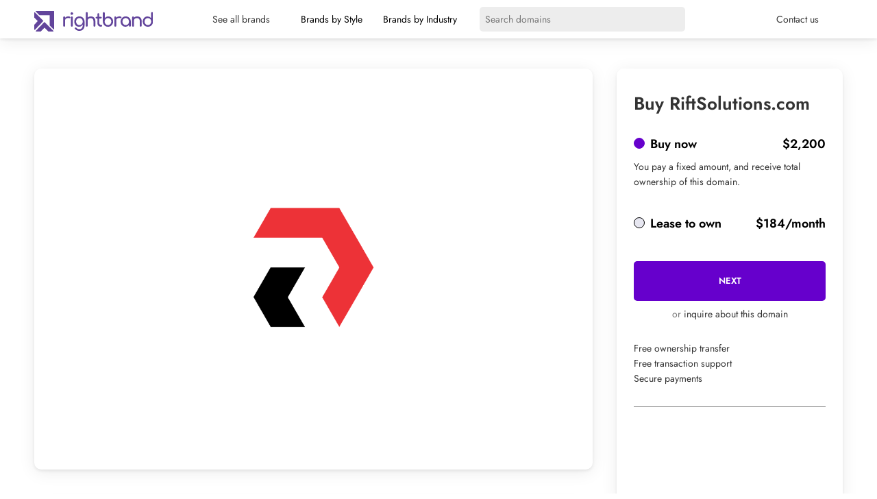

--- FILE ---
content_type: text/html; charset=UTF-8
request_url: https://rightbrand.com/names/riftsolutions-com
body_size: 16125
content:
<!DOCTYPE html>
<html lang="en-US" prefix="og: https://ogp.me/ns#">
<head>
<link rel="stylesheet" href='//rightbrand.com/wp-content/cache/wpfc-minified/1qf72mgn/ho0o9.css'>
<link rel="stylesheet" href='//rightbrand.com/wp-content/cache/wpfc-minified/6olo9ds8/ho0o9.css'>
<meta charset="UTF-8">
<meta name="viewport" content="width=device-width, initial-scale=1">
<meta property="og:description" content="riftsolutions business name comes complete with riftsolutions domain name and a great logo."/>
<title>riftsolutions.com is a business name for sale at Rightbrand. Buy riftsolutions.com</title>
<meta name="description" content="riftsolutions.com is available to buy today from Rightbrand, the business name experts. Creative business names, each with a perfect .com."/>
<meta name="robots" content="follow, index, max-snippet:-1, max-video-preview:-1, max-image-preview:large"/>
<link rel="canonical" href="https://rightbrand.com/names/riftsolutions-com"/>
<meta property="og:locale" content="en_US"/>
<meta property="og:type" content="product"/>
<meta property="og:title" content="riftsolutions.com is a business name for sale at Rightbrand. Buy riftsolutions.com"/>
<meta property="og:description" content="riftsolutions.com is available to buy today from Rightbrand, the business name experts. Creative business names, each with a perfect .com."/>
<meta property="og:url" content="https://rightbrand.com/names/riftsolutions-com"/>
<meta property="og:site_name" content="Rightbrand"/>
<meta property="og:updated_time" content="2022-08-23T07:34:37+00:00"/>
<meta property="og:image" content="https://rightbrand.com/wp-content/uploads/Logo-R-9.png"/>
<meta property="og:image:secure_url" content="https://rightbrand.com/wp-content/uploads/Logo-R-9.png"/>
<meta property="og:image:width" content="1200"/>
<meta property="og:image:height" content="800"/>
<meta property="og:image:alt" content="riftsolutions.com"/>
<meta property="og:image:type" content="image/png"/>
<meta property="product:price:amount" content="2200"/>
<meta property="product:price:currency" content="USD"/>
<meta property="product:availability" content="instock"/>
<meta property="product:retailer_item_id" content="4cdc1c2a7591"/>
<meta name="twitter:card" content="summary_large_image"/>
<meta name="twitter:title" content="riftsolutions.com is a business name for sale at Rightbrand. Buy riftsolutions.com"/>
<meta name="twitter:description" content="riftsolutions.com is available to buy today from Rightbrand, the business name experts. Creative business names, each with a perfect .com."/>
<meta name="twitter:image" content="https://rightbrand.com/wp-content/uploads/Logo-R-9.png"/>
<meta name="twitter:label1" content="Price"/>
<meta name="twitter:data1" content="&#036;2,200"/>
<meta name="twitter:label2" content="Availability"/>
<meta name="twitter:data2" content="In stock"/>
<script type="application/ld+json" class="rank-math-schema-pro">{"@context":"https://schema.org","@graph":[{"@type":["Corporation","Organization"],"@id":"https://rightbrand.com/#organization","name":"Rightbrand","url":"https://rightbrand.com","logo":{"@type":"ImageObject","@id":"https://rightbrand.com/#logo","url":"https://rightbrand.com/wp-content/uploads/rightbrand-logo-1024x768transp1.png","contentUrl":"https://rightbrand.com/wp-content/uploads/rightbrand-logo-1024x768transp1.png","caption":"Rightbrand","inLanguage":"en-US","width":"1024","height":"768"}},{"@type":"WebSite","@id":"https://rightbrand.com/#website","url":"https://rightbrand.com","name":"Rightbrand","publisher":{"@id":"https://rightbrand.com/#organization"},"inLanguage":"en-US"},{"@type":"ImageObject","@id":"https://rightbrand.com/wp-content/uploads/Logo-R-9.png","url":"https://rightbrand.com/wp-content/uploads/Logo-R-9.png","width":"1200","height":"800","inLanguage":"en-US"},{"@type":"ItemPage","@id":"https://rightbrand.com/names/riftsolutions-com#webpage","url":"https://rightbrand.com/names/riftsolutions-com","name":"riftsolutions.com is a business name for sale at Rightbrand. Buy riftsolutions.com","datePublished":"2022-08-08T11:10:35+00:00","dateModified":"2022-08-23T07:34:37+00:00","isPartOf":{"@id":"https://rightbrand.com/#website"},"primaryImageOfPage":{"@id":"https://rightbrand.com/wp-content/uploads/Logo-R-9.png"},"inLanguage":"en-US"},{"@type":"Product","name":"riftsolutions.com is a business name for sale at Rightbrand. Buy riftsolutions.com","description":"riftsolutions.com is available to buy today from Rightbrand, the business name experts. Creative business names, each with a perfect .com.","sku":"4cdc1c2a7591","category":"r","mainEntityOfPage":{"@id":"https://rightbrand.com/names/riftsolutions-com#webpage"},"@id":"https://rightbrand.com/names/riftsolutions-com#richSnippet","image":{"@id":"https://rightbrand.com/wp-content/uploads/Logo-R-9.png"}}]}</script>
<link rel="alternate" type="application/rss+xml" title="Rightbrand &raquo; Feed" href="https://rightbrand.com/feed"/>
<link rel="alternate" type="application/rss+xml" title="Rightbrand &raquo; Comments Feed" href="https://rightbrand.com/comments/feed"/>
<link rel="alternate" type="application/rss+xml" title="Rightbrand &raquo; riftsolutions.com Comments Feed" href="https://rightbrand.com/names/riftsolutions-com/feed"/>
<link rel='stylesheet' id='wp-block-library-css' href='//rightbrand.com/wp-content/cache/wpfc-minified/koiyyr6c/ho0o9.css' type='text/css' media='all'/>
<style>.components-custom-select-control{position:relative}.components-custom-select-control__label{display:block;margin-bottom:8px}.components-custom-select-control__button{border:1px solid #757575;border-radius:2px;min-height:30px;min-width:130px;position:relative;text-align:left}.components-custom-select-control__button.components-custom-select-control__button{padding-right:24px}.components-custom-select-control__button:focus:not(:disabled){border-color:var(--wp-admin-theme-color);box-shadow:0 0 0 1px var(--wp-admin-theme-color)}.components-custom-select-control__button .components-custom-select-control__button-icon{height:100%;padding:0;position:absolute;right:0;top:0}.components-custom-select-control__menu{background-color:#fff;border:1px solid #1e1e1e;border-radius:2px;max-height:400px;min-width:100%;outline:none;overflow:auto;padding:0;position:absolute;transition:none;z-index:1000000}.components-custom-select-control__menu[aria-hidden=true]{display:none}.components-custom-select-control__item{align-items:center;cursor:default;display:flex;line-height:28px;list-style-type:none;padding:8px}.components-custom-select-control__item.is-highlighted{background:#ddd}.components-custom-select-control__item .components-custom-select-control__item-icon{margin-left:auto;margin-right:0}.components-custom-select-control__item:last-child{margin-bottom:0}.components-snackbar{background-color:#1e1e1e;border-radius:2px;box-shadow:0 2px 4px rgba(0,0,0,.3);box-sizing:border-box;color:#fff;cursor:pointer;font-family:-apple-system,BlinkMacSystemFont,Segoe UI,Roboto,Oxygen-Sans,Ubuntu,Cantarell,Helvetica Neue,sans-serif;font-size:13px;max-width:600px;padding:16px 24px;pointer-events:auto;width:100%}@media(min-width:600px){.components-snackbar{width:-webkit-fit-content;width:-moz-fit-content;width:fit-content}}.components-snackbar:focus{box-shadow:0 0 0 1px #fff,0 0 0 3px var(--wp-admin-theme-color)}.components-snackbar.components-snackbar-explicit-dismiss{cursor:default}.components-snackbar .components-snackbar__content-with-icon{margin-left:24px}.components-snackbar .components-snackbar__icon{left:28px;position:absolute;top:24px}.components-snackbar .components-snackbar__dismiss-button{cursor:pointer;margin-left:32px}.components-snackbar__action.components-button{color:#fff;flex-shrink:0;height:auto;line-height:1.4;margin-left:32px;padding:0}.components-snackbar__action.components-button:not(:disabled):not([aria-disabled=true]):not(.is-secondary){background-color:transparent;text-decoration:underline}.components-snackbar__action.components-button:not(:disabled):not([aria-disabled=true]):not(.is-secondary):focus{box-shadow:none;color:#fff;outline:1px dotted #fff}.components-snackbar__action.components-button:not(:disabled):not([aria-disabled=true]):not(.is-secondary):hover{color:var(--wp-admin-theme-color)}.components-snackbar__content{align-items:baseline;display:flex;justify-content:space-between;line-height:1.4}.components-snackbar-list{box-sizing:border-box;pointer-events:none;position:absolute;width:100%;z-index:100000}.components-snackbar-list__notice-container{padding-top:8px;position:relative}.components-combobox-control{width:100%}input.components-combobox-control__input[type=text]{border:none;box-shadow:none;font-size:16px;line-height:inherit;margin:0;min-height:auto;padding:2px;width:100%}@media(min-width:600px){input.components-combobox-control__input[type=text]{font-size:13px}}input.components-combobox-control__input[type=text]:focus{box-shadow:none;outline:none}.components-combobox-control__suggestions-container{align-items:flex-start;border:1px solid #757575;border-radius:2px;box-shadow:0 0 0 transparent;display:flex;flex-wrap:wrap;font-family:-apple-system,BlinkMacSystemFont,Segoe UI,Roboto,Oxygen-Sans,Ubuntu,Cantarell,Helvetica Neue,sans-serif;font-size:16px;line-height:normal;margin:0 0 8px;padding:4px;transition:box-shadow .1s linear;width:100%}@media(prefers-reduced-motion:reduce){.components-combobox-control__suggestions-container{transition-delay:0s;transition-duration:0s}}@media(min-width:600px){.components-combobox-control__suggestions-container{font-size:13px;line-height:normal}}.components-combobox-control__suggestions-container:focus{border-color:var(--wp-admin-theme-color);box-shadow:0 0 0 1px var(--wp-admin-theme-color);outline:2px solid transparent}.components-combobox-control__suggestions-container::-webkit-input-placeholder{color:rgba(30,30,30,.62)}.components-combobox-control__suggestions-container::-moz-placeholder{color:rgba(30,30,30,.62);opacity:1}.components-combobox-control__suggestions-container:-ms-input-placeholder{color:rgba(30,30,30,.62)}.components-combobox-control__suggestions-container:focus-within{border-color:var(--wp-admin-theme-color);box-shadow:0 0 0 1px var(--wp-admin-theme-color);outline:2px solid transparent}.components-combobox-control__reset.components-button{display:flex;height:24px;min-width:24px;padding:0}.components-form-token-field__input-container{align-items:center;border:1px solid #757575;border-radius:2px;box-shadow:0 0 0 transparent;cursor:text;display:flex;flex-wrap:wrap;font-family:-apple-system,BlinkMacSystemFont,Segoe UI,Roboto,Oxygen-Sans,Ubuntu,Cantarell,Helvetica Neue,sans-serif;font-size:16px;line-height:normal;margin:0 0 8px;padding:2px 4px;transition:box-shadow .1s linear;width:100%}@media(prefers-reduced-motion:reduce){.components-form-token-field__input-container{transition-delay:0s;transition-duration:0s}}@media(min-width:600px){.components-form-token-field__input-container{font-size:13px;line-height:normal}}.components-form-token-field__input-container:focus{border-color:var(--wp-admin-theme-color);box-shadow:0 0 0 1px var(--wp-admin-theme-color);outline:2px solid transparent}.components-form-token-field__input-container::-webkit-input-placeholder{color:rgba(30,30,30,.62)}.components-form-token-field__input-container::-moz-placeholder{color:rgba(30,30,30,.62);opacity:1}.components-form-token-field__input-container:-ms-input-placeholder{color:rgba(30,30,30,.62)}.components-form-token-field__input-container.is-disabled{background:#ddd;border-color:#ddd}.components-form-token-field__input-container.is-active{border-color:var(--wp-admin-theme-color);box-shadow:0 0 0 1px var(--wp-admin-theme-color);outline:2px solid transparent}.components-form-token-field__input-container input[type=text].components-form-token-field__input{background:inherit;border:0;box-shadow:none;color:#1e1e1e;display:inline-block;flex:1;font-size:16px;margin-left:4px;max-width:100%;min-height:24px;min-width:50px;padding:0;width:100%}@media(min-width:600px){.components-form-token-field__input-container input[type=text].components-form-token-field__input{font-size:13px}}.components-form-token-field.is-active .components-form-token-field__input-container input[type=text].components-form-token-field__input,.components-form-token-field__input-container input[type=text].components-form-token-field__input:focus{box-shadow:none;outline:none}.components-form-token-field__input-container .components-form-token-field__token+input[type=text].components-form-token-field__input{width:auto}.components-form-token-field__label{display:inline-block;margin-bottom:4px}.components-form-token-field__help{color:#757575;font-size:12px;font-style:normal}.components-form-token-field__token{color:#1e1e1e;display:flex;font-size:13px;margin:2px 4px 2px 0;max-width:100%}.components-form-token-field__token.is-success .components-form-token-field__remove-token,.components-form-token-field__token.is-success .components-form-token-field__token-text{background:#4ab866}.components-form-token-field__token.is-error .components-form-token-field__remove-token,.components-form-token-field__token.is-error .components-form-token-field__token-text{background:#cc1818}.components-form-token-field__token.is-validating .components-form-token-field__remove-token,.components-form-token-field__token.is-validating .components-form-token-field__token-text{color:#757575}.components-form-token-field__token.is-borderless{padding:0 16px 0 0;position:relative}.components-form-token-field__token.is-borderless .components-form-token-field__token-text{background:transparent;color:var(--wp-admin-theme-color)}.components-form-token-field__token.is-borderless .components-form-token-field__remove-token{background:transparent;color:#757575;position:absolute;right:0;top:1px}.components-form-token-field__token.is-borderless.is-success .components-form-token-field__token-text{color:#4ab866}.components-form-token-field__token.is-borderless.is-error .components-form-token-field__token-text{border-radius:4px 0 0 4px;color:#cc1818;padding:0 4px 0 6px}.components-form-token-field__token.is-borderless.is-validating .components-form-token-field__token-text{color:#1e1e1e}.components-form-token-field__token.is-disabled .components-form-token-field__remove-token{cursor:default}.components-form-token-field__remove-token.components-button,.components-form-token-field__token-text{background:#ddd;display:inline-block;height:auto;line-height:24px;min-width:unset;transition:all .2s cubic-bezier(.4,1,.4,1)}@media(prefers-reduced-motion:reduce){.components-form-token-field__remove-token.components-button,.components-form-token-field__token-text{-webkit-animation-delay:0s;animation-delay:0s;-webkit-animation-duration:1ms;animation-duration:1ms;transition-delay:0s;transition-duration:0s}}.components-form-token-field__token-text{border-radius:2px 0 0 2px;overflow:hidden;padding:0 0 0 8px;text-overflow:ellipsis;white-space:nowrap}.components-form-token-field__remove-token.components-button{border-radius:0 2px 2px 0;color:#1e1e1e;cursor:pointer;line-height:10px;overflow:initial;padding:0 2px}.components-form-token-field__remove-token.components-button:hover{color:#1e1e1e}.components-form-token-field__suggestions-list{border-top:1px solid #757575;flex:1 0 100%;list-style:none;margin:4px -4px -4px;max-height:9em;min-width:100%;overflow-y:auto;padding:0;transition:all .15s ease-in-out}@media(prefers-reduced-motion:reduce){.components-form-token-field__suggestions-list{transition-delay:0s;transition-duration:0s}}.components-form-token-field__suggestion{color:#757575;cursor:pointer;display:block;font-size:13px;margin:0;padding:4px 8px}.components-form-token-field__suggestion.is-selected{background:var(--wp-admin-theme-color);color:#fff}.components-form-token-field__suggestion-match{text-decoration:underline}</style>
<link rel='stylesheet' id='wc-blocks-style-css' href='//rightbrand.com/wp-content/cache/wpfc-minified/qlc58lwm/ho0o9.css' type='text/css' media='all'/>
<style id='global-styles-inline-css'>body{--wp--preset--color--black:#000000;--wp--preset--color--cyan-bluish-gray:#abb8c3;--wp--preset--color--white:#ffffff;--wp--preset--color--pale-pink:#f78da7;--wp--preset--color--vivid-red:#cf2e2e;--wp--preset--color--luminous-vivid-orange:#ff6900;--wp--preset--color--luminous-vivid-amber:#fcb900;--wp--preset--color--light-green-cyan:#7bdcb5;--wp--preset--color--vivid-green-cyan:#00d084;--wp--preset--color--pale-cyan-blue:#8ed1fc;--wp--preset--color--vivid-cyan-blue:#0693e3;--wp--preset--color--vivid-purple:#9b51e0;--wp--preset--gradient--vivid-cyan-blue-to-vivid-purple:linear-gradient(135deg,rgba(6,147,227,1) 0%,rgb(155,81,224) 100%);--wp--preset--gradient--light-green-cyan-to-vivid-green-cyan:linear-gradient(135deg,rgb(122,220,180) 0%,rgb(0,208,130) 100%);--wp--preset--gradient--luminous-vivid-amber-to-luminous-vivid-orange:linear-gradient(135deg,rgba(252,185,0,1) 0%,rgba(255,105,0,1) 100%);--wp--preset--gradient--luminous-vivid-orange-to-vivid-red:linear-gradient(135deg,rgba(255,105,0,1) 0%,rgb(207,46,46) 100%);--wp--preset--gradient--very-light-gray-to-cyan-bluish-gray:linear-gradient(135deg,rgb(238,238,238) 0%,rgb(169,184,195) 100%);--wp--preset--gradient--cool-to-warm-spectrum:linear-gradient(135deg,rgb(74,234,220) 0%,rgb(151,120,209) 20%,rgb(207,42,186) 40%,rgb(238,44,130) 60%,rgb(251,105,98) 80%,rgb(254,248,76) 100%);--wp--preset--gradient--blush-light-purple:linear-gradient(135deg,rgb(255,206,236) 0%,rgb(152,150,240) 100%);--wp--preset--gradient--blush-bordeaux:linear-gradient(135deg,rgb(254,205,165) 0%,rgb(254,45,45) 50%,rgb(107,0,62) 100%);--wp--preset--gradient--luminous-dusk:linear-gradient(135deg,rgb(255,203,112) 0%,rgb(199,81,192) 50%,rgb(65,88,208) 100%);--wp--preset--gradient--pale-ocean:linear-gradient(135deg,rgb(255,245,203) 0%,rgb(182,227,212) 50%,rgb(51,167,181) 100%);--wp--preset--gradient--electric-grass:linear-gradient(135deg,rgb(202,248,128) 0%,rgb(113,206,126) 100%);--wp--preset--gradient--midnight:linear-gradient(135deg,rgb(2,3,129) 0%,rgb(40,116,252) 100%);--wp--preset--duotone--dark-grayscale:url('#wp-duotone-dark-grayscale');--wp--preset--duotone--grayscale:url('#wp-duotone-grayscale');--wp--preset--duotone--purple-yellow:url('#wp-duotone-purple-yellow');--wp--preset--duotone--blue-red:url('#wp-duotone-blue-red');--wp--preset--duotone--midnight:url('#wp-duotone-midnight');--wp--preset--duotone--magenta-yellow:url('#wp-duotone-magenta-yellow');--wp--preset--duotone--purple-green:url('#wp-duotone-purple-green');--wp--preset--duotone--blue-orange:url('#wp-duotone-blue-orange');--wp--preset--font-size--small:13px;--wp--preset--font-size--medium:20px;--wp--preset--font-size--large:36px;--wp--preset--font-size--x-large:42px;}.has-black-color{color:var(--wp--preset--color--black) !important;}.has-cyan-bluish-gray-color{color:var(--wp--preset--color--cyan-bluish-gray) !important;}.has-white-color{color:var(--wp--preset--color--white) !important;}.has-pale-pink-color{color:var(--wp--preset--color--pale-pink) !important;}.has-vivid-red-color{color:var(--wp--preset--color--vivid-red) !important;}.has-luminous-vivid-orange-color{color:var(--wp--preset--color--luminous-vivid-orange) !important;}.has-luminous-vivid-amber-color{color:var(--wp--preset--color--luminous-vivid-amber) !important;}.has-light-green-cyan-color{color:var(--wp--preset--color--light-green-cyan) !important;}.has-vivid-green-cyan-color{color:var(--wp--preset--color--vivid-green-cyan) !important;}.has-pale-cyan-blue-color{color:var(--wp--preset--color--pale-cyan-blue) !important;}.has-vivid-cyan-blue-color{color:var(--wp--preset--color--vivid-cyan-blue) !important;}.has-vivid-purple-color{color:var(--wp--preset--color--vivid-purple) !important;}.has-black-background-color{background-color:var(--wp--preset--color--black) !important;}.has-cyan-bluish-gray-background-color{background-color:var(--wp--preset--color--cyan-bluish-gray) !important;}.has-white-background-color{background-color:var(--wp--preset--color--white) !important;}.has-pale-pink-background-color{background-color:var(--wp--preset--color--pale-pink) !important;}.has-vivid-red-background-color{background-color:var(--wp--preset--color--vivid-red) !important;}.has-luminous-vivid-orange-background-color{background-color:var(--wp--preset--color--luminous-vivid-orange) !important;}.has-luminous-vivid-amber-background-color{background-color:var(--wp--preset--color--luminous-vivid-amber) !important;}.has-light-green-cyan-background-color{background-color:var(--wp--preset--color--light-green-cyan) !important;}.has-vivid-green-cyan-background-color{background-color:var(--wp--preset--color--vivid-green-cyan) !important;}.has-pale-cyan-blue-background-color{background-color:var(--wp--preset--color--pale-cyan-blue) !important;}.has-vivid-cyan-blue-background-color{background-color:var(--wp--preset--color--vivid-cyan-blue) !important;}.has-vivid-purple-background-color{background-color:var(--wp--preset--color--vivid-purple) !important;}.has-black-border-color{border-color:var(--wp--preset--color--black) !important;}.has-cyan-bluish-gray-border-color{border-color:var(--wp--preset--color--cyan-bluish-gray) !important;}.has-white-border-color{border-color:var(--wp--preset--color--white) !important;}.has-pale-pink-border-color{border-color:var(--wp--preset--color--pale-pink) !important;}.has-vivid-red-border-color{border-color:var(--wp--preset--color--vivid-red) !important;}.has-luminous-vivid-orange-border-color{border-color:var(--wp--preset--color--luminous-vivid-orange) !important;}.has-luminous-vivid-amber-border-color{border-color:var(--wp--preset--color--luminous-vivid-amber) !important;}.has-light-green-cyan-border-color{border-color:var(--wp--preset--color--light-green-cyan) !important;}.has-vivid-green-cyan-border-color{border-color:var(--wp--preset--color--vivid-green-cyan) !important;}.has-pale-cyan-blue-border-color{border-color:var(--wp--preset--color--pale-cyan-blue) !important;}.has-vivid-cyan-blue-border-color{border-color:var(--wp--preset--color--vivid-cyan-blue) !important;}.has-vivid-purple-border-color{border-color:var(--wp--preset--color--vivid-purple) !important;}.has-vivid-cyan-blue-to-vivid-purple-gradient-background{background:var(--wp--preset--gradient--vivid-cyan-blue-to-vivid-purple) !important;}.has-light-green-cyan-to-vivid-green-cyan-gradient-background{background:var(--wp--preset--gradient--light-green-cyan-to-vivid-green-cyan) !important;}.has-luminous-vivid-amber-to-luminous-vivid-orange-gradient-background{background:var(--wp--preset--gradient--luminous-vivid-amber-to-luminous-vivid-orange) !important;}.has-luminous-vivid-orange-to-vivid-red-gradient-background{background:var(--wp--preset--gradient--luminous-vivid-orange-to-vivid-red) !important;}.has-very-light-gray-to-cyan-bluish-gray-gradient-background{background:var(--wp--preset--gradient--very-light-gray-to-cyan-bluish-gray) !important;}.has-cool-to-warm-spectrum-gradient-background{background:var(--wp--preset--gradient--cool-to-warm-spectrum) !important;}.has-blush-light-purple-gradient-background{background:var(--wp--preset--gradient--blush-light-purple) !important;}.has-blush-bordeaux-gradient-background{background:var(--wp--preset--gradient--blush-bordeaux) !important;}.has-luminous-dusk-gradient-background{background:var(--wp--preset--gradient--luminous-dusk) !important;}.has-pale-ocean-gradient-background{background:var(--wp--preset--gradient--pale-ocean) !important;}.has-electric-grass-gradient-background{background:var(--wp--preset--gradient--electric-grass) !important;}.has-midnight-gradient-background{background:var(--wp--preset--gradient--midnight) !important;}.has-small-font-size{font-size:var(--wp--preset--font-size--small) !important;}.has-medium-font-size{font-size:var(--wp--preset--font-size--medium) !important;}.has-large-font-size{font-size:var(--wp--preset--font-size--large) !important;}.has-x-large-font-size{font-size:var(--wp--preset--font-size--x-large) !important;}</style>
<link rel='stylesheet' id='woocommerce-layout-css' href='//rightbrand.com/wp-content/cache/wpfc-minified/118bw3uu/ho0o9.css' type='text/css' media='all'/>
<link rel='stylesheet' id='woocommerce-smallscreen-css' href='//rightbrand.com/wp-content/cache/wpfc-minified/9ldowpbt/ho0o9.css' type='text/css' media='only screen and (max-width: 768px)'/>
<link rel='stylesheet' id='woocommerce-general-css' href='//rightbrand.com/wp-content/cache/wpfc-minified/g3xwac90/ho0o9.css' type='text/css' media='all'/>
<style id='woocommerce-inline-inline-css'>.woocommerce form .form-row .required{visibility:visible;}</style>
<link rel='stylesheet' id='parent-style-css' href='//rightbrand.com/wp-content/cache/wpfc-minified/l0vxe4r9/ho0o9.css' type='text/css' media=''/>
<link rel="https://api.w.org/" href="https://rightbrand.com/wp-json/"/><link rel="alternate" type="application/json" href="https://rightbrand.com/wp-json/wp/v2/product/53676"/><link rel="EditURI" type="application/rsd+xml" title="RSD" href="https://rightbrand.com/xmlrpc.php?rsd"/>
<link rel="wlwmanifest" type="application/wlwmanifest+xml" href="https://rightbrand.com/wp-includes/wlwmanifest.xml"/> 
<meta name="generator" content="WordPress 6.0.5"/>
<link rel='shortlink' href='https://rightbrand.com/?p=53676'/>
<link rel="alternate" type="application/json+oembed" href="https://rightbrand.com/wp-json/oembed/1.0/embed?url=https%3A%2F%2Frightbrand.com%2Fnames%2Friftsolutions-com"/>
<link rel="alternate" type="text/xml+oembed" href="https://rightbrand.com/wp-json/oembed/1.0/embed?url=https%3A%2F%2Frightbrand.com%2Fnames%2Friftsolutions-com&#038;format=xml"/>
<noscript><style>.woocommerce-product-gallery{opacity:1 !important;}</style></noscript>
<script id="google_gtagjs" src="https://www.googletagmanager.com/gtag/js?id=UA-155249344-1" async="async"></script>
<link rel="icon" href="https://rightbrand.com/wp-content/uploads/cropped-favicon-32x32.png" sizes="32x32"/>
<link rel="icon" href="https://rightbrand.com/wp-content/uploads/cropped-favicon-192x192.png" sizes="192x192"/>
<link rel="apple-touch-icon" href="https://rightbrand.com/wp-content/uploads/cropped-favicon-180x180.png"/>
<meta name="msapplication-TileImage" content="https://rightbrand.com/wp-content/uploads/cropped-favicon-270x270.png"/>
<script data-wpfc-render="false">var Wpfcll={s:[],osl:0,scroll:false,i:function(){Wpfcll.ss();window.addEventListener('load',function(){window.addEventListener("DOMSubtreeModified",function(e){Wpfcll.osl=Wpfcll.s.length;Wpfcll.ss();if(Wpfcll.s.length > Wpfcll.osl){Wpfcll.ls(false);}},false);Wpfcll.ls(true);});window.addEventListener('scroll',function(){Wpfcll.scroll=true;Wpfcll.ls(false);});window.addEventListener('resize',function(){Wpfcll.scroll=true;Wpfcll.ls(false);});window.addEventListener('click',function(){Wpfcll.scroll=true;Wpfcll.ls(false);});},c:function(e,pageload){var w=document.documentElement.clientHeight || body.clientHeight;var n=0;if(pageload){n=0;}else{n=(w > 800) ? 800:200;n=Wpfcll.scroll ? 800:n;}var er=e.getBoundingClientRect();var t=0;var p=e.parentNode ? e.parentNode:false;if(typeof p.getBoundingClientRect=="undefined"){var pr=false;}else{var pr=p.getBoundingClientRect();}if(er.x==0 && er.y==0){for(var i=0;i < 10;i++){if(p){if(pr.x==0 && pr.y==0){if(p.parentNode){p=p.parentNode;}if(typeof p.getBoundingClientRect=="undefined"){pr=false;}else{pr=p.getBoundingClientRect();}}else{t=pr.top;break;}}};}else{t=er.top;}if(w - t+n > 0){return true;}return false;},r:function(e,pageload){var s=this;var oc,ot;try{oc=e.getAttribute("data-wpfc-original-src");ot=e.getAttribute("data-wpfc-original-srcset");originalsizes=e.getAttribute("data-wpfc-original-sizes");if(s.c(e,pageload)){if(oc || ot){if(e.tagName=="DIV" || e.tagName=="A" || e.tagName=="SPAN"){e.style.backgroundImage="url("+oc+")";e.removeAttribute("data-wpfc-original-src");e.removeAttribute("data-wpfc-original-srcset");e.removeAttribute("onload");}else{if(oc){e.setAttribute('src',oc);}if(ot){e.setAttribute('srcset',ot);}if(originalsizes){e.setAttribute('sizes',originalsizes);}if(e.getAttribute("alt") && e.getAttribute("alt")=="blank"){e.removeAttribute("alt");}e.removeAttribute("data-wpfc-original-src");e.removeAttribute("data-wpfc-original-srcset");e.removeAttribute("data-wpfc-original-sizes");e.removeAttribute("onload");if(e.tagName=="IFRAME"){var y="https://www.youtube.com/embed/";if(navigator.userAgent.match(/\sEdge?\/\d/i)){e.setAttribute('src',e.getAttribute("src").replace(/.+\/templates\/youtube\.html\#/,y));}e.onload=function(){if(typeof window.jQuery !="undefined"){if(jQuery.fn.fitVids){jQuery(e).parent().fitVids({customSelector:"iframe[src]"});}}var s=e.getAttribute("src").match(/templates\/youtube\.html\#(.+)/);if(s){try{var i=e.contentDocument || e.contentWindow;if(i.location.href=="about:blank"){e.setAttribute('src',y+s[1]);}}catch(err){e.setAttribute('src',y+s[1]);}}}}}}else{if(e.tagName=="NOSCRIPT"){if(jQuery(e).attr("data-type")=="wpfc"){e.removeAttribute("data-type");jQuery(e).after(jQuery(e).text());}}}}}catch(error){console.log(error);console.log("==>",e);}},ss:function(){var i=Array.prototype.slice.call(document.getElementsByTagName("img"));var f=Array.prototype.slice.call(document.getElementsByTagName("iframe"));var d=Array.prototype.slice.call(document.getElementsByTagName("div"));var a=Array.prototype.slice.call(document.getElementsByTagName("a"));var s=Array.prototype.slice.call(document.getElementsByTagName("span"));var n=Array.prototype.slice.call(document.getElementsByTagName("noscript"));this.s=i.concat(f).concat(d).concat(a).concat(s).concat(n);},ls:function(pageload){var s=this;[].forEach.call(s.s,function(e,index){s.r(e,pageload);});}};document.addEventListener('DOMContentLoaded',function(){wpfci();});function wpfci(){Wpfcll.i();}</script>
</head>
<body class="product-template-default single single-product postid-53676 theme-jacob woocommerce woocommerce-page woocommerce-no-js">
<div class="wrapper">
<div class="counter"></div><div class="header header_regular">
<div class="in header_in">
<div class="mobile_menu">
<div class="spoustec_mobilniho_menu">
<div class="hambac hambac--collapse">
<div class="hambac-box">
<div class="hambac-inner"></div></div></div></div><div class="mobilni_menu">
<div class="mobilni_menu_in in">
<ul>
<li> <a href="https://rightbrand.com/names">See all brands</a> </li>
<li> <a href="#">Brands by Style</a> </li>
<li> <a href="#">Brands by Industry</a> </li>
<li> <a href="#">Contact us</a> </li>
</ul>
<div class="mobilni_menu_vyhledavani"> <form action="https://rightbrand.com" method="get"> <input type="text" name="s" value="" placeholder="Search domains"> <button type="submit"><i class="fa-solid fa-magnifying-glass"></i></button> </form></div></div></div></div><div class="header_logo"> <a href="https://rightbrand.com"><img src="https://rightbrand.com/wp-content/themes/jacob/img/rightbrand.svg" alt="Right Brand"></a></div><div class="header_search_menu">
<div class="header_menu">
<ul>
<li><a href="https://rightbrand.com/names">See all brands</a></li>
<li class="spusti"> <span class="uka">Brands by Style</span> <div class="objevise"> <div class="objevise_in"> <h2>Domain names by style</h2> <a href="https://rightbrand.com/style/catchy"><div>Catchy</div></a> <a href="https://rightbrand.com/style/fun"><div>Fun</div></a> <a href="https://rightbrand.com/style/joy"><div>Joy</div></a> <a href="https://rightbrand.com/style/japanese"><div>Japanese</div></a> <a href="https://rightbrand.com/style/made-up"><div>Made up</div></a> <a href="https://rightbrand.com/style/scandinavian"><div>Scandinavian</div></a> <div class="clear"></div></div></div></li>
<li class="spusti"> <span class="uka">Brands by Industry</span> <div class="objevise"> <div class="objevise_in"> <h2>Domain names by industry</h2> <a href="https://rightbrand.com/industry/ai"><div>AI</div></a> <a href="https://rightbrand.com/industry/charity"><div>Charity</div></a> <a href="https://rightbrand.com/industry/dental"><div>Dental</div></a> <a href="https://rightbrand.com/industry/food"><div>Food</div></a> <a href="https://rightbrand.com/industry/home"><div>Home</div></a> <a href="https://rightbrand.com/industry/personal"><div>Personal</div></a> <div class="clear"></div></div></div></li>
</ul></div><div class="header_search">
<div class="header_search_in"> <form action="https://rightbrand.com" method="get"> <input type="text" name="s" value="" placeholder="Search domains"> <button type="submit"><i class="fa-solid fa-magnifying-glass"></i></button> </form></div></div><div class="clear"></div></div><a class="contact_button" href="/cdn-cgi/l/email-protection#f38087928187b3819a949b879181929d97dd909c9e">Contact us</a>
<div class="clear"></div></div></div><div class="header header_purplebg">
<div class="in header_in">
<div class="mobile_menu">
<div class="spoustec_mobilniho_menu">
<div class="hambac hambac--collapse">
<div class="hambac-box">
<div class="hambac-inner"></div></div></div></div><div class="mobilni_menu">
<div class="mobilni_menu_in in">
<ul>
<li> <a href="https://rightbrand.com/names">See all brands</a> </li>
<li> <a href="#">Brands by Style</a> </li>
<li> <a href="#">Brands by Industry</a> </li>
<li> <a href="#">Contact us</a> </li>
</ul>
<div class="mobilni_menu_vyhledavani"> <form action="https://rightbrand.com" method="get"> <input type="text" name="s" value="" placeholder="Search domains"> <button type="submit"><i class="fa-solid fa-magnifying-glass"></i></button> </form></div></div></div></div><div class="header_logo"> <a href="https://rightbrand.com"><img src="https://rightbrand.com/wp-content/themes/jacob/img/rightbrand_white.svg" alt="Right Brand"></a></div><div class="header_search_menu">
<div class="header_menu">
<ul>
<li><a href="https://rightbrand.com/names">See all brands</a></li>
<li class="spusti"> <span class="uka">Brands by Style</span> <div class="objevise"> <div class="objevise_in"> <h2>Domain names by style</h2> <a href="https://rightbrand.com/style/catchy"><div>Catchy</div></a> <a href="https://rightbrand.com/style/fun"><div>Fun</div></a> <a href="https://rightbrand.com/style/joy"><div>Joy</div></a> <a href="https://rightbrand.com/style/japanese"><div>Japanese</div></a> <a href="https://rightbrand.com/style/made-up"><div>Made up</div></a> <a href="https://rightbrand.com/style/scandinavian"><div>Scandinavian</div></a> <div class="clear"></div></div></div></li>
<li class="spusti"> <span class="uka">Brands by Industry</span> <div class="objevise"> <div class="objevise_in"> <h2>Domain names by industry</h2> <a href="https://rightbrand.com/industry/ai"><div>AI</div></a> <a href="https://rightbrand.com/industry/charity"><div>Charity</div></a> <a href="https://rightbrand.com/industry/dental"><div>Dental</div></a> <a href="https://rightbrand.com/industry/food"><div>Food</div></a> <a href="https://rightbrand.com/industry/home"><div>Home</div></a> <a href="https://rightbrand.com/industry/personal"><div>Personal</div></a> <div class="clear"></div></div></div></li>
</ul></div><div class="header_search">
<div class="header_search_in"> <form action="https://rightbrand.com" method="get"> <input type="text" name="s" value="" placeholder="Search domains"> <button type="submit"><i class="fa-solid fa-magnifying-glass"></i></button> </form></div></div><div class="clear"></div></div><a class="contact_button" href="/cdn-cgi/l/email-protection#97e4e3f6e5e3d7e5fef0ffe3f5e5f6f9f3b9f4f8fa">Contact us</a>
<div class="clear"></div></div></div><div id="primary" class="content-area"><main id="main" class="site-main" role="main">
<div class="single_wrapper">
<div class="single_wrapper_in in">
<div class="single_description_featured_image_only mobile_only">
<div class="featured_domains_item_logo"> <img width="1200" height="800" src="https://rightbrand.com/wp-content/uploads/Logo-R-9.png" class="attachment-full size-full wp-post-image" alt="Logo R 9" srcset="https://rightbrand.com/wp-content/uploads/Logo-R-9.png 1200w, https://rightbrand.com/wp-content/uploads/Logo-R-9-300x200.png 300w, https://rightbrand.com/wp-content/uploads/Logo-R-9-1024x683.png 1024w, https://rightbrand.com/wp-content/uploads/Logo-R-9-768x512.png 768w, https://rightbrand.com/wp-content/uploads/Logo-R-9-600x400.png 600w" sizes="(max-width: 1200px) 100vw, 1200px" title="Riftsolutions.com 1"></div></div><div id="single_buy" class="single_buy">
<h3>Buy <span class="nazevuprodeje">RiftSolutions.com</span></h3>
<div class="single_buy_now">
<div class="single_buy_title"><input type="radio" id="buynow" name="buy" value="buynow" checked><label for="buynow">Buy now</label></div><div class="single_buy_regularprice"><span class="woocommerce-Price-amount amount"><bdi><span class="woocommerce-Price-currencySymbol">&#36;</span>2,200</bdi></span></div><div class="clear"></div><div class="single_buynow_details">
<div class="single_buy_note"> You pay a fixed amount, and receive total ownership of this domain.</div></div></div><div class="single_buy_withinstalments">
<div class="single_buy_title"><input type="radio" id="buywithinstalments" name="buy" value="buywithinstalments"><label for="buywithinstalments">Lease to own</label></div><div class="single_buy_regularprice"> $<span id="single_buy_regular_rounded">184</span>/month</div><div class="clear"></div><div class="single_buy_period_details" style="opacity: 0; visibility: hidden; height: 0">
<div class="single_buy_period">
<div class="single_buy_period_title"> Spread over</div><div class="single_buy_period_select"> <select id="period_change" class="" name=""> <option value="3">3 months</option> <option value="6">6 months</option> <option value="12" selected>12 months</option> </select></div></div><div class="single_buy_note"> For a recurring monthly payment, you can use (but not own) the domain. Once all payments are completed, ownership of the domain is transferred to you.</div></div></div><div class="single_buy_buybutton"> <a id="button_buynow" class="buy_now" href="?add-to-cart=53676"> Next <i class="fa-solid fa-arrow-right"></i> </a> <button id="button_lto3months" class="buy_lto" style="display: none"> Next <i class="fa-solid fa-arrow-right"></i> </button> <button id="button_lto6months" class="buy_lto" style="display: none"> Next <i class="fa-solid fa-arrow-right"></i> </button> <button id="button_lto12months" class="buy_lto" style="display: none"> Next <i class="fa-solid fa-arrow-right"></i> </button></div><div class="single_buy_inquire">or <span class="inquire_button">inquire about this domain</span></div><div class="single_buy_including"> <ul> <li><i class="fa-solid fa-check"></i> Free ownership transfer</li> <li><i class="fa-solid fa-check"></i> Free transaction support</li> <li><i class="fa-solid fa-check"></i> Secure payments</li> </ul></div><div class="single_buy_paymentmethods"> <i class="fa-brands fa-cc-visa"></i> <i class="fa-brands fa-cc-mastercard"></i> <i class="fa-brands fa-cc-amex"></i> <i class="fa-brands fa-cc-discover"></i></div><div class="single_buy_questions" style="display: none"> <h4>Questions?</h4> <a href="tel:+17133222223"><img alt="blank" onload="Wpfcll.r(this,true);" src="https://rightbrand.com/wp-content/plugins/wp-fastest-cache-premium/pro/images/blank.gif" data-wpfc-original-src="https://rightbrand.com/wp-content/themes/jacob/img/phone.svg"> +1 713 322 2223</a> <a href="/cdn-cgi/l/email-protection#d9b0b7bfb699abb0beb1adbbabb8b7bdf7bab6b4"><img alt="blank" onload="Wpfcll.r(this,true);" src="https://rightbrand.com/wp-content/plugins/wp-fastest-cache-premium/pro/images/blank.gif" data-wpfc-original-src="https://rightbrand.com/wp-content/themes/jacob/img/mail.svg"> <span class="__cf_email__" data-cfemail="87eee9e1e8c7f5eee0eff3e5f5e6e9e3a9e4e8ea">[email&#160;protected]</span></a></div></div><div class="single_description">
<div class="single_sl_ass">
<div class="single_description_featured_image_only desktop_only">
<div class="featured_domains_item_logo"> <img onload="Wpfcll.r(this,true);" src="https://rightbrand.com/wp-content/plugins/wp-fastest-cache-premium/pro/images/blank.gif" width="1200" height="800" data-wpfc-original-src="https://rightbrand.com/wp-content/uploads/Logo-R-9.png" class="attachment-post-thumbnail size-post-thumbnail wp-post-image" alt="Logo R 9" loading="lazy" data-wpfc-original-srcset="https://rightbrand.com/wp-content/uploads/Logo-R-9.png 1200w, https://rightbrand.com/wp-content/uploads/Logo-R-9-300x200.png 300w, https://rightbrand.com/wp-content/uploads/Logo-R-9-1024x683.png 1024w, https://rightbrand.com/wp-content/uploads/Logo-R-9-768x512.png 768w, https://rightbrand.com/wp-content/uploads/Logo-R-9-600x400.png 600w" data-wpfc-original-sizes="(max-width: 1200px) 100vw, 1200px" title="Riftsolutions.com 2"></div></div><div class="single_confidence single_section">
<h3>Buy with confidence with Rightbrand</h3>
<div class="single_confidence_item">
<div class="single_confidence_item_in">
<div class="single_confidence_item_icon"> <i class="fa-solid fa-credit-card"></i></div><div class="single_confidence_item_heading"> Simple, secure purchase & transfer</div><div class="single_confidence_item_text"> <p>Once payment is complete, we then transfer the domain to your account.</p></div></div></div><div class="single_confidence_item">
<div class="single_confidence_item_in">
<div class="single_confidence_item_icon"> <i class="fa-solid fa-arrow-right-arrow-left"></i></div><div class="single_confidence_item_heading"> Trusted by customers globally</div><div class="single_confidence_item_text"> <p>With 20,000 hand-picked curated domains, we have more experience than anyone.</p></div></div></div><div class="single_confidence_item">
<div class="single_confidence_item_in">
<div class="single_confidence_item_icon"> <i class="fa-solid fa-lock"></i></div><div class="single_confidence_item_heading"> 24/7 dedicated support</div><div class="single_confidence_item_text"> <p>Our support agents are here to help. Call +1 713 322 2223.</p></div></div></div><div class="clear"></div></div></div><div class="single_about">
<div class="noncontent">
<div class="single_please_note"> <p>Please note: all brands available at Rightbrand, including riftsolutions, have been manually selected and curated for quality assurance. The description for riftsolutions has been automatically pre-generated, while our brand specialists work on custom description, possible use concepts, logo. If you are interested in acquiring the name, you can do it today. At your request, we will be happy to provide a custom logo and free standard consultation.</p></div><div class="single_para_section_about"> <h3>About riftsolutions</h3> <p>riftsolutions business name comes complete with <a href="http://RiftSolutions.com">RiftSolutions.com</a> domain name and a great logo (please request).</p></div></div><div class="single_para_section single_para_section_length"> <h4>riftsolutions Length</h4> <p>riftsolutions contains 13 characters and 4 syllables. <span class="single_other_famous_brands">Other famous brands with as many syllables include ....</span></p></div><div class="single_para_section"> <h4>riftsolutions Age</h4> <p>This domain has been continuously registered since 2020 and is 2 years old.</p></div><div class="single_para_section"> <h4>Domain Extension</h4> <p>.com is a premium real estate of the web. It is a default extension everyone assumes your company is on when typing in, emailing your employees, searching. Other extensions usually just drive traffic to your website and leak emails to you.</p></div></div><div class="single_section"> <h3>Why to Act Right Now</h3> <p>Each domain is unique. Once sold to someone else, the name might never be in the market again for ANY price, as companies invest heavily to build equity behind their brand and rebranding might not be an option at any cost. If you like the name and it is a great fit for your current or future idea, scroll up and make sure you buy it today.</p></div><div class="single_section"> <h3>Questions?</h3> <p>Call us today at +1 713 322 2223 or email to <a href="/cdn-cgi/l/email-protection#05767164777145776c626d716777646b612b666a68"><span class="__cf_email__" data-cfemail="d0a3a4b1a2a490a2b9b7b8a4b2a2b1beb4feb3bfbd">[email&#160;protected]</span></a> (make sure to add the email to your contact list to avoid the email going to a spam folder). We normally respond within 24 hours. If you did not receive our response by then, assume we never got your email and just call us or chat with us or leave your details via chat box for call back.</p></div><div class="clear"></div><div class="single_secondarymockups single_section" style="display: none">
<h3>riftsolutions looks awesome</h3>
<div class="single_secondarymockups_img"> <img alt="blank" onload="Wpfcll.r(this,true);" src="https://rightbrand.com/wp-content/plugins/wp-fastest-cache-premium/pro/images/blank.gif" data-wpfc-original-src="https://rightbrand.com/wp-content/themes/jacob/img/mu1.jpg"></div><div class="single_secondarymockups_img"> <img alt="blank" onload="Wpfcll.r(this,true);" src="https://rightbrand.com/wp-content/plugins/wp-fastest-cache-premium/pro/images/blank.gif" data-wpfc-original-src="https://rightbrand.com/wp-content/themes/jacob/img/mu2.png"></div><div class="single_secondarymockups_img"> <img alt="blank" onload="Wpfcll.r(this,true);" src="https://rightbrand.com/wp-content/plugins/wp-fastest-cache-premium/pro/images/blank.gif" data-wpfc-original-src="https://rightbrand.com/wp-content/themes/jacob/img/mu3.jpg"></div><div class="clear"></div></div><div class="single_book single_section">
<div class="single_book_in">
<div class="single_book_left"> <img onload="Wpfcll.r(this,true);" src="https://rightbrand.com/wp-content/plugins/wp-fastest-cache-premium/pro/images/blank.gif" data-wpfc-original-src="https://rightbrand.com/wp-content/themes/jacob/img/book.png" alt="blank"></div><div class="single_book_right">
<div class="single_book_right_heading"> <h3>Book title</h3></div><div class="single_book_right_text"> <p>Nunc scelerisque, tortor quis egestas commodo, mauris purus sagittis diam, vitae volutpat enim lectus ut nibh.</p><p>Nulla efficitur viverra maximus. Morbi rutrum scelerisque elit quis ultricies. Aliquam interdum ac risus vel viverra. Sed viverra leo id lacus interdum, ac luctus lacus posuere. Cras ut nunc pharetra, bibendum lorem vitae, pretium lacus. In hac habitasse platea dictumst. Vestibulum eu tellus dignissim elit ullamcorper porta vel vitae ipsum. Class aptent taciti sociosqu ad litora torquent per conubia nostra, per inceptos himenaeos.</p> <a href="#">Get now</a></div></div><div class="clear"></div></div></div></div><div class="clear"></div></div></div><div class="extra_buynow">
<div class="extra_buynow_in in">
<div class="extra_buynow_in_left"> <h3>Buy riftsolutions</h3></div><div class="extra_buynow_in_right">
<div class="extra_buynow_in_right_price">$3,000</div><div class="extra_buynow_in_right_buybutton">Buy now</div><div class="clear"></div><div class="clear"></div></div><div class="clear"></div></div></div></main></div><div class="redirect_to_dan" style="display: none">
<div class="redirect_to_dan_in in">
<div class="redirect_to_dan_close"> <i class="fa-solid fa-xmark"></i></div><div class="redirect_to_dan_message"> <p>You have selected Lease to Own option. Transaction will be fulfilled via our partner Dan.com who will hold the domain in escrow and allow you to control the functionality in the meantime.</p> <a class="proceed_lto proceed_lto_12" target="_blank" href="https://dan.com/orders/checkout/riftsolutions.com?lease_to_own=yes&utm_campaign=LeaseToOwn&utm_medium=parking&utm_source=.com&utm_term=riftsolutions.com&number_of_installments=12">Proceed</a> <a style="display: none" class="proceed_lto proceed_lto_6" target="_blank" href="https://dan.com/orders/checkout/riftsolutions.com?lease_to_own=yes&utm_campaign=LeaseToOwn&utm_medium=parking&utm_source=.com&utm_term=riftsolutions.com&number_of_installments=6">Proceed</a> <a style="display: none" class="proceed_lto proceed_lto_3" target="_blank" href="https://dan.com/orders/checkout/riftsolutions.com?lease_to_own=yes&utm_campaign=LeaseToOwn&utm_medium=parking&utm_source=.com&utm_term=riftsolutions.com&number_of_installments=3">Proceed</a></div></div></div><div class="inquire_modal" style="display: none">
<div class="inquire_modal_in in">
<div class="inquire_modal_close"> <i class="fa-solid fa-xmark"></i></div><div class="inquire_modal_message">
<h3 class="willbehidden">Contact us about riftsolutions</h3>
<p class="willbehidden">One of our experts will get back to you as soon as possible.</p>
<form id="kontakt_form">
<div style="margin-bottom: 30px" class="kontakt_nadsekce">
<h4>How can we help?</h4>
<input type="text" name="kontakt_title" id="kontakt_title" value="riftsolutions.com" hidden>
<div class="kontakt_sekce">
<label for="kontakt_zprava">Your Message</label>
<textarea name="kontakt_zprava" id="kontakt_zprava" required></textarea>
<div class="clear"></div></div></div><div class="kontakt_nadsekce">
<h4>Your Contact Details</h4>
<div class="kontakt_sekce" style="margin-bottom: 18px">
<label for="kontakt_jmeno">Your Name</label>
<input type="text" name="kontakt_jmeno" id="kontakt_jmeno" value="" required>
<div class="clear"></div></div><div class="kontakt_sekce" style="margin-bottom: 18px">
<label for="kontakt_email">Your E-mail Address</label>
<input type="email" name="kontakt_email" id="kontakt_email" value="" required>
<div class="clear"></div></div><div class="kontakt_sekce" style="margin-bottom: 18px">
<label for="kontakt_tel">Your Phone Number</label>
<input type="tel" name="kontakt_tel" id="kontakt_tel" value="" required>
<div class="clear"></div></div><div class="kontakt_sekce" style="margin-bottom: 18px">
<label for="kontakt_country">Country</label>
<select id="kontakt_country" name="kontakt_country" class="" required>
<option value="Afghanistan">Afghanistan</option>
<option value="Åland Islands">Åland Islands</option>
<option value="Albania">Albania</option>
<option value="Algeria">Algeria</option>
<option value="American Samoa">American Samoa</option>
<option value="Andorra">Andorra</option>
<option value="Angola">Angola</option>
<option value="Anguilla">Anguilla</option>
<option value="Antarctica">Antarctica</option>
<option value="Antigua and Barbuda">Antigua and Barbuda</option>
<option value="Argentina">Argentina</option>
<option value="Armenia">Armenia</option>
<option value="Aruba">Aruba</option>
<option value="Australia">Australia</option>
<option value="Austria">Austria</option>
<option value="Azerbaijan">Azerbaijan</option>
<option value="Bahamas">Bahamas</option>
<option value="Bahrain">Bahrain</option>
<option value="Bangladesh">Bangladesh</option>
<option value="Barbados">Barbados</option>
<option value="Belarus">Belarus</option>
<option value="Belgium">Belgium</option>
<option value="Belize">Belize</option>
<option value="Benin">Benin</option>
<option value="Bermuda">Bermuda</option>
<option value="Bhutan">Bhutan</option>
<option value="Bolivia">Bolivia</option>
<option value="Bosnia and Herzegovina">Bosnia and Herzegovina</option>
<option value="Botswana">Botswana</option>
<option value="Bouvet Island">Bouvet Island</option>
<option value="Brazil">Brazil</option>
<option value="British Indian Ocean Territory">British Indian Ocean Territory</option>
<option value="Brunei Darussalam">Brunei Darussalam</option>
<option value="Bulgaria">Bulgaria</option>
<option value="Burkina Faso">Burkina Faso</option>
<option value="Burundi">Burundi</option>
<option value="Cambodia">Cambodia</option>
<option value="Cameroon">Cameroon</option>
<option value="Canada">Canada</option>
<option value="Cape Verde">Cape Verde</option>
<option value="Cayman Islands">Cayman Islands</option>
<option value="Central African Republic">Central African Republic</option>
<option value="Chad">Chad</option>
<option value="Chile">Chile</option>
<option value="China">China</option>
<option value="Christmas Island">Christmas Island</option>
<option value="Cocos (Keeling) Islands">Cocos (Keeling) Islands</option>
<option value="Colombia">Colombia</option>
<option value="Comoros">Comoros</option>
<option value="Congo">Congo</option>
<option value="Congo, The Democratic Republic of The">Congo, The Democratic Republic of The</option>
<option value="Cook Islands">Cook Islands</option>
<option value="Costa Rica">Costa Rica</option>
<option value="Cote D'ivoire">Cote D'ivoire</option>
<option value="Croatia">Croatia</option>
<option value="Cuba">Cuba</option>
<option value="Cyprus">Cyprus</option>
<option value="Czech Republic">Czech Republic</option>
<option value="Denmark">Denmark</option>
<option value="Djibouti">Djibouti</option>
<option value="Dominica">Dominica</option>
<option value="Dominican Republic">Dominican Republic</option>
<option value="Ecuador">Ecuador</option>
<option value="Egypt">Egypt</option>
<option value="El Salvador">El Salvador</option>
<option value="Equatorial Guinea">Equatorial Guinea</option>
<option value="Eritrea">Eritrea</option>
<option value="Estonia">Estonia</option>
<option value="Ethiopia">Ethiopia</option>
<option value="Falkland Islands (Malvinas)">Falkland Islands (Malvinas)</option>
<option value="Faroe Islands">Faroe Islands</option>
<option value="Fiji">Fiji</option>
<option value="Finland">Finland</option>
<option value="France">France</option>
<option value="French Guiana">French Guiana</option>
<option value="French Polynesia">French Polynesia</option>
<option value="French Southern Territories">French Southern Territories</option>
<option value="Gabon">Gabon</option>
<option value="Gambia">Gambia</option>
<option value="Georgia">Georgia</option>
<option value="Germany">Germany</option>
<option value="Ghana">Ghana</option>
<option value="Gibraltar">Gibraltar</option>
<option value="Greece">Greece</option>
<option value="Greenland">Greenland</option>
<option value="Grenada">Grenada</option>
<option value="Guadeloupe">Guadeloupe</option>
<option value="Guam">Guam</option>
<option value="Guatemala">Guatemala</option>
<option value="Guernsey">Guernsey</option>
<option value="Guinea">Guinea</option>
<option value="Guinea-bissau">Guinea-bissau</option>
<option value="Guyana">Guyana</option>
<option value="Haiti">Haiti</option>
<option value="Heard Island and Mcdonald Islands">Heard Island and Mcdonald Islands</option>
<option value="Holy See (Vatican City State)">Holy See (Vatican City State)</option>
<option value="Honduras">Honduras</option>
<option value="Hong Kong">Hong Kong</option>
<option value="Hungary">Hungary</option>
<option value="Iceland">Iceland</option>
<option value="India">India</option>
<option value="Indonesia">Indonesia</option>
<option value="Iran, Islamic Republic of">Iran, Islamic Republic of</option>
<option value="Iraq">Iraq</option>
<option value="Ireland">Ireland</option>
<option value="Isle of Man">Isle of Man</option>
<option value="Israel">Israel</option>
<option value="Italy">Italy</option>
<option value="Jamaica">Jamaica</option>
<option value="Japan">Japan</option>
<option value="Jersey">Jersey</option>
<option value="Jordan">Jordan</option>
<option value="Kazakhstan">Kazakhstan</option>
<option value="Kenya">Kenya</option>
<option value="Kiribati">Kiribati</option>
<option value="Korea, Democratic People's Republic of">Korea, Democratic People's Republic of</option>
<option value="Korea, Republic of">Korea, Republic of</option>
<option value="Kuwait">Kuwait</option>
<option value="Kyrgyzstan">Kyrgyzstan</option>
<option value="Lao People's Democratic Republic">Lao People's Democratic Republic</option>
<option value="Latvia">Latvia</option>
<option value="Lebanon">Lebanon</option>
<option value="Lesotho">Lesotho</option>
<option value="Liberia">Liberia</option>
<option value="Libyan Arab Jamahiriya">Libyan Arab Jamahiriya</option>
<option value="Liechtenstein">Liechtenstein</option>
<option value="Lithuania">Lithuania</option>
<option value="Luxembourg">Luxembourg</option>
<option value="Macao">Macao</option>
<option value="Macedonia, The Former Yugoslav Republic of">Macedonia, The Former Yugoslav Republic of</option>
<option value="Madagascar">Madagascar</option>
<option value="Malawi">Malawi</option>
<option value="Malaysia">Malaysia</option>
<option value="Maldives">Maldives</option>
<option value="Mali">Mali</option>
<option value="Malta">Malta</option>
<option value="Marshall Islands">Marshall Islands</option>
<option value="Martinique">Martinique</option>
<option value="Mauritania">Mauritania</option>
<option value="Mauritius">Mauritius</option>
<option value="Mayotte">Mayotte</option>
<option value="Mexico">Mexico</option>
<option value="Micronesia, Federated States of">Micronesia, Federated States of</option>
<option value="Moldova, Republic of">Moldova, Republic of</option>
<option value="Monaco">Monaco</option>
<option value="Mongolia">Mongolia</option>
<option value="Montenegro">Montenegro</option>
<option value="Montserrat">Montserrat</option>
<option value="Morocco">Morocco</option>
<option value="Mozambique">Mozambique</option>
<option value="Myanmar">Myanmar</option>
<option value="Namibia">Namibia</option>
<option value="Nauru">Nauru</option>
<option value="Nepal">Nepal</option>
<option value="Netherlands">Netherlands</option>
<option value="Netherlands Antilles">Netherlands Antilles</option>
<option value="New Caledonia">New Caledonia</option>
<option value="New Zealand">New Zealand</option>
<option value="Nicaragua">Nicaragua</option>
<option value="Niger">Niger</option>
<option value="Nigeria">Nigeria</option>
<option value="Niue">Niue</option>
<option value="Norfolk Island">Norfolk Island</option>
<option value="Northern Mariana Islands">Northern Mariana Islands</option>
<option value="Norway">Norway</option>
<option value="Oman">Oman</option>
<option value="Pakistan">Pakistan</option>
<option value="Palau">Palau</option>
<option value="Palestinian Territory, Occupied">Palestinian Territory, Occupied</option>
<option value="Panama">Panama</option>
<option value="Papua New Guinea">Papua New Guinea</option>
<option value="Paraguay">Paraguay</option>
<option value="Peru">Peru</option>
<option value="Philippines">Philippines</option>
<option value="Pitcairn">Pitcairn</option>
<option value="Poland">Poland</option>
<option value="Portugal">Portugal</option>
<option value="Puerto Rico">Puerto Rico</option>
<option value="Qatar">Qatar</option>
<option value="Reunion">Reunion</option>
<option value="Romania">Romania</option>
<option value="Russian Federation">Russian Federation</option>
<option value="Rwanda">Rwanda</option>
<option value="Saint Helena">Saint Helena</option>
<option value="Saint Kitts and Nevis">Saint Kitts and Nevis</option>
<option value="Saint Lucia">Saint Lucia</option>
<option value="Saint Pierre and Miquelon">Saint Pierre and Miquelon</option>
<option value="Saint Vincent and The Grenadines">Saint Vincent and The Grenadines</option>
<option value="Samoa">Samoa</option>
<option value="San Marino">San Marino</option>
<option value="Sao Tome and Principe">Sao Tome and Principe</option>
<option value="Saudi Arabia">Saudi Arabia</option>
<option value="Senegal">Senegal</option>
<option value="Serbia">Serbia</option>
<option value="Seychelles">Seychelles</option>
<option value="Sierra Leone">Sierra Leone</option>
<option value="Singapore">Singapore</option>
<option value="Slovakia">Slovakia</option>
<option value="Slovenia">Slovenia</option>
<option value="Solomon Islands">Solomon Islands</option>
<option value="Somalia">Somalia</option>
<option value="South Africa">South Africa</option>
<option value="South Georgia and The South Sandwich Islands">South Georgia and The South Sandwich Islands</option>
<option value="Spain">Spain</option>
<option value="Sri Lanka">Sri Lanka</option>
<option value="Sudan">Sudan</option>
<option value="Suriname">Suriname</option>
<option value="Svalbard and Jan Mayen">Svalbard and Jan Mayen</option>
<option value="Swaziland">Swaziland</option>
<option value="Sweden">Sweden</option>
<option value="Switzerland">Switzerland</option>
<option value="Syrian Arab Republic">Syrian Arab Republic</option>
<option value="Taiwan">Taiwan</option>
<option value="Tajikistan">Tajikistan</option>
<option value="Tanzania, United Republic of">Tanzania, United Republic of</option>
<option value="Thailand">Thailand</option>
<option value="Timor-leste">Timor-leste</option>
<option value="Togo">Togo</option>
<option value="Tokelau">Tokelau</option>
<option value="Tonga">Tonga</option>
<option value="Trinidad and Tobago">Trinidad and Tobago</option>
<option value="Tunisia">Tunisia</option>
<option value="Turkey">Turkey</option>
<option value="Turkmenistan">Turkmenistan</option>
<option value="Turks and Caicos Islands">Turks and Caicos Islands</option>
<option value="Tuvalu">Tuvalu</option>
<option value="Uganda">Uganda</option>
<option value="Ukraine">Ukraine</option>
<option value="United Arab Emirates">United Arab Emirates</option>
<option value="United Kingdom">United Kingdom</option>
<option value="United States" selected>United States</option>
<option value="United States Minor Outlying Islands">United States Minor Outlying Islands</option>
<option value="Uruguay">Uruguay</option>
<option value="Uzbekistan">Uzbekistan</option>
<option value="Vanuatu">Vanuatu</option>
<option value="Venezuela">Venezuela</option>
<option value="Viet Nam">Viet Nam</option>
<option value="Virgin Islands, British">Virgin Islands, British</option>
<option value="Virgin Islands, U.S.">Virgin Islands, U.S.</option>
<option value="Wallis and Futuna">Wallis and Futuna</option>
<option value="Western Sahara">Western Sahara</option>
<option value="Yemen">Yemen</option>
<option value="Zambia">Zambia</option>
<option value="Zimbabwe">Zimbabwe</option>
</select>
<div class="clear"></div></div><div class="kontakt_sekce">
<label for="kontakt_company">Company</label>
<input type="text" name="kontakt_company" id="kontakt_company" value="" required>
<div class="clear"></div></div></div><button class="odeslat">Send my inquiry</button>
<div class="clear"></div><div id="thank-you" style="display:none">
<div class="thankyou_in"> <p>Thank you for your message, we will resond as soon as possible.</p></div></div></form></div></div></div><div class="footer_container">
<div class="footer">
<div class="footer_in in">
<div class="footer_section footer_description"> <a href="https://rightbrand.com"><img onload="Wpfcll.r(this,true);" src="https://rightbrand.com/wp-content/plugins/wp-fastest-cache-premium/pro/images/blank.gif" data-wpfc-original-src="https://rightbrand.com/wp-content/themes/jacob/img/rightbrand_white.svg" alt="Rightbrand"></a> <form id="new_post" name="new_post" method="post" enctype="multipart/form-data"> <input type="hidden" id="_wpnonce" name="_wpnonce" value="eee356eb74" /><input type="hidden" name="_wp_http_referer" value="/names/riftsolutions-com" /> <input type="email" name="title" value="" placeholder="Sign up to our newsletter"> <button type="submit" class="vlozit_pribeh_submit button" id="vlozit_pribeh_submit" type="submit" name="vlozit_pribeh_submit"><i class="fa-solid fa-circle-check"></i></button> </form> <p>Your startup needs a great brand? Stuck with a forgettable domain leaking traffic & emails?</p></div><div class="footer_section footer_menu">
<div class="footer_center_in">
<div class="footer_center"> <h4>Rightbrand.com</h4> <ul> <li> <a href="https://rightbrand.com/about">About us</a> </li> <li> <a href="https://rightbrand.com/contact">Contact Us</a> </li> <li class="footer_item_op"> <a href="https://rightbrand.com/terms">Terms & Conditions</a> </li> <li class="footer_item_postovne"> <a href="https://rightbrand.com/privacy-policy">Privacy Policy</a> </li> </ul></div><div class="footer_center"> <h4>Most popular categories</h4> <ul> <li> <a href="https://rightbrand.com/category/aerospace">Aerospace</a> </li> <li> <a href="https://rightbrand.com/category/biotechnology">Biotechnology</a> </li> <li> <a href="https://rightbrand.com/category/clothing">Clothing</a> </li> <li> <a href="https://rightbrand.com/category/education">Education</a> </li> <li> <a href="https://rightbrand.com/category/fashion-beauty">Fashion & Beauty</a> </li> </ul></div><div class="clear"></div></div></div><div class="footer_section footer_social">
<h4>Let's stay in touch</h4>
<div class="social_icons"> <a href="https://twitter.com/Rightbrandcom" target="_blank"><i class="fa-brands fa-twitter"></i></a> <a href="https://www.facebook.com/rightbrandcom/" target="_blank"><i class="fa-brands fa-facebook-f"></i></a> <a href="https://www.instagram.com/rightbrandcom/" target="_blank"><i class="fa-brands fa-instagram"></i></a> <a href="https://www.linkedin.com/company/rightbrand/" target="_blank"><i class="fa-brands fa-linkedin-in"></i></a></div></div><div class="clear"></div></div></div><div class="copyright">
<div class="copyright_in in"> © 2023 Rightbrand</div></div></div></div><script data-cfasync="false" src="/cdn-cgi/scripts/5c5dd728/cloudflare-static/email-decode.min.js"></script><script>var ajaxurl="https://rightbrand.com/wp-admin/admin-ajax.php";</script>
<script>(function (){
var c=document.body.className;
c=c.replace(/woocommerce-no-js/, 'woocommerce-js');
document.body.className=c;
})();</script>
<script id='wc-single-product-js-extra'>var wc_single_product_params={"i18n_required_rating_text":"Please select a rating","review_rating_required":"yes","flexslider":{"rtl":false,"animation":"slide","smoothHeight":true,"directionNav":false,"controlNav":"thumbnails","slideshow":false,"animationSpeed":500,"animationLoop":false,"allowOneSlide":false},"zoom_enabled":"","zoom_options":[],"photoswipe_enabled":"","photoswipe_options":{"shareEl":false,"closeOnScroll":false,"history":false,"hideAnimationDuration":0,"showAnimationDuration":0},"flexslider_enabled":""};</script>
<script id='woocommerce-js-extra'>var woocommerce_params={"ajax_url":"\/wp-admin\/admin-ajax.php","wc_ajax_url":"\/?wc-ajax=%%endpoint%%"};</script>
<script id='wc-cart-fragments-js-extra'>var wc_cart_fragments_params={"ajax_url":"\/wp-admin\/admin-ajax.php","wc_ajax_url":"\/?wc-ajax=%%endpoint%%","cart_hash_key":"wc_cart_hash_75d6512f3657a0b3eedcad4d6c537a7a","fragment_name":"wc_fragments_75d6512f3657a0b3eedcad4d6c537a7a","request_timeout":"5000"};</script>
<script src="https://ajax.googleapis.com/ajax/libs/jquery/3.1.1/jquery.min.js"></script>
<script src='//rightbrand.com/wp-content/cache/wpfc-minified/9l7adoak/ho0o9.js'></script>
<script src="https://kit.fontawesome.com/4af303d127.js" crossorigin="anonymous"></script>
<script src='//rightbrand.com/wp-content/cache/wpfc-minified/d2lvfrv3/ho0o9.js'></script>
<script id="google_gtagjs-inline">window.dataLayer=window.dataLayer||[];function gtag(){dataLayer.push(arguments);}gtag('js', new Date());gtag('config', 'UA-155249344-1', {});</script>
<script>jQuery('.spusti').click(function(e){
var submenu=$(this).children('.objevise');
if(jQuery(this).hasClass("clicked-once")){
jQuery(this).removeClass("clicked-once");
$('.objevise').css("visibility", "hidden");
$('.objevise').css("opacity", "0");
$(submenu).css("visibility", "hidden");
$(submenu).css("opacity", "0");
}else{
jQuery('.spusti').removeClass("clicked-once");
jQuery(this).addClass("clicked-once");
$('.objevise').css("visibility", "hidden");
$('.objevise').css("opacity", "0");
$(submenu).css("visibility", "visible");
$(submenu).css("opacity", "1");
}});</script>
<script>$(document).mouseup(function(e){
var container=$(".objevise");
if(!container.is(e.target)&&container.has(e.target).length===0){
$('.spusti').removeClass("clicked-once");
$('.objevise').css("visibility", "hidden");
$('.objevise').css("opacity", "0");
}});</script>
<script>$(window).on('load', function(){
$(".single_description_slider.desktop_only").css({'height':($(".desktop_only .single_description_mainslide").height()+'px')});
$(".desktop_only .single_description_thumbnails").css({'height':($(".desktop_only .single_description_mainslide").height()+'px')});
$(".single_description_slider.mobile_only").css({'height':($(".mobile_only .single_description_mainslide").height()+'px')});
$(".mobile_only .single_description_thumbnails").css({'height':($(".mobile_only .single_description_mainslide").height()+'px')});
});
$(window).on('resize', function(){
$(".single_description_slider.desktop_only").css({'height':($(".desktop_only .single_description_mainslide").height()+'px')});
$(".desktop_only .single_description_thumbnails").css({'height':($(".desktop_only .single_description_mainslide").height()+'px')});
$(".single_description_slider.mobile_only").css({'height':($(".mobile_only .single_description_mainslide").height()+'px')});
$(".mobile_only .single_description_thumbnails").css({'height':($(".mobile_only .single_description_mainslide").height()+'px')});
});</script>
<script>function fetch(){
jQuery.ajax({
url: 'https://rightbrand.com/wp-admin/admin-ajax.php',
type: 'post',
data: { action: 'data_fetch', keyword: jQuery('#keyword').val() },
success: function(data){
if($('#keyword').val().length===0){
jQuery('#datafetch').html('');
$('#datafetch').find('.search2022_status').text('Kde nic tu nic.');
}else if($('#keyword').val().length > 3){
jQuery('#datafetch').html(data);
}}
});
}</script>
<script defer src='//rightbrand.com/wp-content/cache/wpfc-minified/f3ht0apg/ho0oo.js'></script>
<script>(function jqIsReady_653(){if(typeof jQuery==="undefined"){setTimeout(jqIsReady_653, 100);}else{
jQuery(document).ready(function($){
$('.spoustec_mobilniho_menu').click(function(){
var io=this.io ^=1;
$(this).css({
color: io?"#4d4d4d":"#000",
transition:"all 1s ease"
});
if(io){
$('.mobilni_menu').addClass('menu_aktivni');
$(this).addClass('je_aktivni');
$('.hambac').addClass('is-active');
}else{
$('.mobilni_menu').removeClass('menu_aktivni');
$(this).removeClass('je_aktivni');
$('.hambac').removeClass('is-active');
}});
});}})();</script>
<script>(function jqIsReady_475(){if(typeof jQuery==="undefined"){setTimeout(jqIsReady_475, 100);}else{
jQuery(document).ready(function($){
$('#period_change').on('change', function(){
if($(this).val()=='12'){
$(".buy_lto").css("display", "none");
$("#button_lto12months").css("display", "table");
$(".proceed_lto").css("display", "none");
$(".proceed_lto_12").css("display", "table");
$("#single_buy_regular_rounded").text("184");
}else if($(this).val()=='6'){
$(".buy_lto").css("display", "none");
$("#button_lto6months").css("display", "table");
$(".proceed_lto").css("display", "none");
$(".proceed_lto_6").css("display", "table");
$("#single_buy_regular_rounded").text("367");
}else if($(this).val()=='3'){
$(".buy_lto").css("display", "none");
$("#button_lto3months").css("display", "table");
$(".proceed_lto").css("display", "none");
$(".proceed_lto_3").css("display", "table");
$("#single_buy_regular_rounded").text("734");
}});
$('.single_description_single_thumbnail img').click(function(){
var thmb=this;
var src=this.src;
var srcset=this.srcset;
$('.single_description_single_thumbnail').css("border", "none");
$(this).parent().css("border", "1px solid #777777");
$('.single_description_mainslide img').fadeOut(300,function(){
$(this).fadeIn(300)[0].src=src;
$(this).fadeIn(300)[0].srcset=srcset;
});
});
$('input[type=radio][name=buy]').change(function(){
if(this.value=='buynow'){
$(".single_buy_period_details").css("opacity", "0");
$(".single_buy_period_details").css("visibility", "hiddem");
$(".single_buy_period_details").css("height", "0");
$(".single_buy_period_details").css("display", "none");
$(".single_buynow_details").css("opacity", "1");
$(".single_buynow_details").css("visibility", "visible");
$(".single_buynow_details").css("height", "auto");
$(".buy_lto").css("display", "none");
$("#button_buynow").css("display", "table");
}
else if(this.value=='buywithinstalments'){
$(".single_buynow_details").css("opacity", "0");
$(".single_buynow_details").css("visibility", "hidden");
$(".single_buynow_details").css("height", "0");
$(".single_buy_period_details").css("opacity", "1");
$(".single_buy_period_details").css("visibility", "visible");
$(".single_buy_period_details").css("height", "auto");
$(".single_buy_period_details").css("display", "block");
$(".buy_now").css("display", "none");
$("#button_lto12months").css("display", "table");
$("#button_buynow").css("display", "none");
}});
$('.buy_lto').click(function(){
$(".redirect_to_dan").css("display", "block");
$("body").css("overflow-y", "hidden");
$("body").css("height", "100vh");
});
$('.inquire_button').click(function(){
$(".inquire_modal").css("display", "block");
$("body").css("overflow-y", "hidden");
$("body").css("height", "100vh");
});
$('.redirect_to_dan_close').click(function(){
$(".redirect_to_dan").css("display", "none");
$("body").css("overflow-y", "inherit");
$("body").css("height", "auto");
});
$('.inquire_modal_close').click(function(){
$(".inquire_modal").css("display", "none");
$("body").css("overflow-y", "inherit");
$("body").css("height", "auto");
});
});}})();</script>
<script>(function jqIsReady_506(){if(typeof jQuery==="undefined"){setTimeout(jqIsReady_506, 100);}else{
jQuery(document).ready(function($){
$("#kontakt_form").submit(function(e){
e.preventDefault();
$("#thank-you").show();
$(".odeslat").hide();
$(".kontakt_nadsekce").hide();
$(".willbehidden").hide();
var frm=$("#kontakt_form");
var data={
'action': 'process_order'
};
$.each(this, function(i, v){
var input=$(v);
data[input.attr("name")]=input.val();
delete data["undefined"];
});
$.ajax({
type:"POST",
url:ajaxurl,
data:data,
success:function(data){
console.log(data);
$('#obchChk').trigger('click');
$("#order-completed").trigger('click');
}});
var form=document.getElementById("kontakt_form");
form.reset();
});
});}})();</script>
<script defer src="https://static.cloudflareinsights.com/beacon.min.js/vcd15cbe7772f49c399c6a5babf22c1241717689176015" integrity="sha512-ZpsOmlRQV6y907TI0dKBHq9Md29nnaEIPlkf84rnaERnq6zvWvPUqr2ft8M1aS28oN72PdrCzSjY4U6VaAw1EQ==" data-cf-beacon='{"version":"2024.11.0","token":"a44e209d795445f68e1fa33d760b5403","r":1,"server_timing":{"name":{"cfCacheStatus":true,"cfEdge":true,"cfExtPri":true,"cfL4":true,"cfOrigin":true,"cfSpeedBrain":true},"location_startswith":null}}' crossorigin="anonymous"></script>
</body>
</html><!-- WP Fastest Cache file was created in 0.22730112075806 seconds, on 10-01-26 21:36:26 -->

--- FILE ---
content_type: image/svg+xml
request_url: https://rightbrand.com/wp-content/themes/jacob/img/mail.svg
body_size: 133
content:
<?xml version="1.0" encoding="utf-8"?>
<!-- Generator: Adobe Illustrator 25.4.1, SVG Export Plug-In . SVG Version: 6.00 Build 0)  -->
<svg version="1.1" id="Vrstva_1" xmlns="http://www.w3.org/2000/svg" xmlns:xlink="http://www.w3.org/1999/xlink" x="0px" y="0px"
	 viewBox="0 0 512 512" style="enable-background:new 0 0 512 512;" xml:space="preserve">
<style type="text/css">
	.st0{fill:#777777;}
</style>
<path class="st0" d="M464,64c26.5,0,48,21.5,48,48c0,15.1-7.1,29.3-19.2,38.4L275.2,313.6c-11.4,8.5-27,8.5-38.4,0L19.2,150.4
	C7.1,141.3,0,127.1,0,112c0-26.5,21.5-48,48-48H464z M217.6,339.2c22.8,17.1,54,17.1,76.8,0L512,176v208c0,35.3-28.7,64-64,64H64
	c-35.3,0-64-28.7-64-64V176L217.6,339.2z"/>
</svg>
